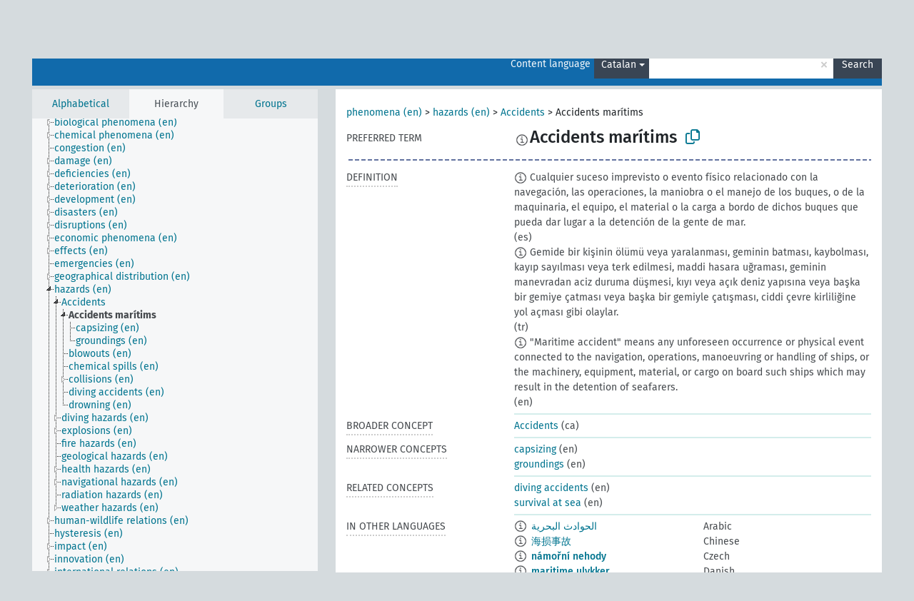

--- FILE ---
content_type: text/html; charset=UTF-8
request_url: https://agrovoc.fao.org/browse/agrovoc/en/page/c_8e9b8959?clang=ca
body_size: 10718
content:
<!DOCTYPE html>
<html dir="ltr" lang="en" prefix="og: https://ogp.me/ns#">
<head>
<base href="https://agrovoc.fao.org/browse/">
<link rel="shortcut icon" href="favicon.ico">
<meta http-equiv="X-UA-Compatible" content="IE=Edge">
<meta http-equiv="Content-Type" content="text/html; charset=UTF-8">
<meta name="viewport" content="width=device-width, initial-scale=1.0">
<meta name="format-detection" content="telephone=no">
<meta name="generator" content="Skosmos 2.18">
<meta name="title" content="Accidents marítims - Agrovoc - AGROVOC">
<meta property="og:title" content="Accidents marítims - Agrovoc - AGROVOC">
<meta name="description" content="Concept Accidents marítims in vocabulary ">
<meta property="og:description" content="Concept Accidents marítims in vocabulary ">
<link rel="canonical" href="https://agrovoc.fao.org/browse/agrovoc/en/page/c_8e9b8959?clang=ca">
<meta property="og:url" content="https://agrovoc.fao.org/browse/agrovoc/en/page/c_8e9b8959?clang=ca">
<meta property="og:type" content="website">
<meta property="og:site_name" content="AGROVOC">
<link href="vendor/twbs/bootstrap/dist/css/bootstrap.min.css" media="screen, print" rel="stylesheet" type="text/css">
<link href="vendor/vakata/jstree/dist/themes/default/style.min.css" media="screen, print" rel="stylesheet" type="text/css">
<link href="vendor/davidstutz/bootstrap-multiselect/dist/css/bootstrap-multiselect.min.css" media="screen, print" rel="stylesheet" type="text/css">
<link href="resource/css/fira.css" media="screen, print" rel="stylesheet" type="text/css">
<link href="resource/fontawesome/css/fontawesome.css" media="screen, print" rel="stylesheet" type="text/css">
<link href="resource/fontawesome/css/regular.css" media="screen, print" rel="stylesheet" type="text/css">
<link href="resource/fontawesome/css/solid.css" media="screen, print" rel="stylesheet" type="text/css">
<link href="resource/css/styles.css" media="screen, print" rel="stylesheet" type="text/css">
<link href="resource/css/fao.css" media="screen, print" rel="stylesheet" type="text/css">

<title>Accidents marítims - Agrovoc - AGROVOC</title>
</head>
<body class="vocab-agrovoc">
  <noscript>
    <strong>We're sorry but Skosmos doesn't work properly without JavaScript enabled. Please enable it to continue.</strong>
  </noscript>
  <a id="skiptocontent" href="agrovoc/en/page/c_8e9b8959?clang=ca#maincontent">Skip to main content</a>
  <div class="topbar-container topbar-white">
    <div class="topbar topbar-white">
      <div id="topbar-service-helper">
<a  class="service-en" href="en/?clang=ca"><h1 id="service-name">Skosmos</h1></a>
</div>
<div id="topbar-language-navigation">
<div id="language" class="dropdown"><span class="navigation-font">|</span>
  <span class="navigation-font">Interface language:</span>
  <button type="button" class="btn btn-default dropdown-toggle navigation-font" data-bs-toggle="dropdown">English<span class="caret"></span></button>
  <ul class="dropdown-menu dropdown-menu-end">
      <li><a class="dropdown-item" id="language-ar" class="versal" href="agrovoc/ar/page/c_8e9b8959?clang=ca"> العربية</a></li>
            <li><a class="dropdown-item" id="language-es" class="versal" href="agrovoc/es/page/c_8e9b8959?clang=ca"> español</a></li>
        <li><a class="dropdown-item" id="language-fr" class="versal" href="agrovoc/fr/page/c_8e9b8959?clang=ca"> français</a></li>
        <li><a class="dropdown-item" id="language-ru" class="versal" href="agrovoc/ru/page/c_8e9b8959?clang=ca"> русский</a></li>
        <li><a class="dropdown-item" id="language-zh" class="versal" href="agrovoc/zh/page/c_8e9b8959?clang=ca"> 中文</a></li>
      </ul>
</div>
<div id="navigation">
         <a href="http://www.fao.org/agrovoc/" class="navigation-font"> AGROVOC </a>
     <a href="en/about?clang=ca" id="navi2" class="navigation-font">
  About  </a>
  <a href="agrovoc/en/feedback?clang=ca" id="navi3" class="navigation-font">
  Feedback  </a>
  <span class="skosmos-tooltip-wrapper skosmos-tooltip t-bottom" id="navi4" tabindex="0" data-title="Hover your cursor over the text with a dotted underline to see instructions about the property. &#xa; &#xa; For truncation search, please use the symbol * as in *animal or *patent*. For ends of search words, the search will be truncated automatically, even if the truncation symbol is not entered manually: thus, cat will yield the same results as cat*.">
    <span class="navigation-font">Help</span>
  </span>
</div>
</div>

<!-- top-bar ENDS HERE -->

    </div>
  </div>
    <div class="headerbar">
    <div class="header-row"><div class="headerbar-coloured"></div><div class="header-left">
  <h1><a href="agrovoc/en/?clang=ca"></a></h1>
</div>
<div class="header-float">
      <h2 class="sr-only">Search from vocabulary</h2>
    <div class="search-vocab-text"><p>Content language</p></div>
    <form class="navbar-form" role="search" name="text-search" action="agrovoc/en/search">
    <input style="display: none" name="clang" value="ca" id="lang-input">
    <div class="input-group">
      <div class="input-group-btn">
        <label class="sr-only" for="lang-dropdown-toggle">Content and search language</label>
        <button type="button" class="btn btn-default dropdown-toggle" data-bs-toggle="dropdown" aria-expanded="false" id="lang-dropdown-toggle">Catalan<span class="caret"></span></button>
        <ul class="dropdown-menu" aria-labelledby="lang-dropdown-toggle">
                            <li><a class="dropdown-item" href="agrovoc/en/page/c_8e9b8959?clang=ar" class="lang-button" hreflang="ar">Arabic</a></li>
                    <li><a class="dropdown-item" href="agrovoc/en/page/c_8e9b8959?clang=be" class="lang-button" hreflang="be">Belarusian</a></li>
                    <li><a class="dropdown-item" href="agrovoc/en/page/c_8e9b8959?clang=my" class="lang-button" hreflang="my">Burmese</a></li>
                    <li><a class="dropdown-item" href="agrovoc/en/page/c_8e9b8959?clang=ca" class="lang-button" hreflang="ca">Catalan</a></li>
                    <li><a class="dropdown-item" href="agrovoc/en/page/c_8e9b8959?clang=zh" class="lang-button" hreflang="zh">Chinese</a></li>
                    <li><a class="dropdown-item" href="agrovoc/en/page/c_8e9b8959?clang=cs" class="lang-button" hreflang="cs">Czech</a></li>
                    <li><a class="dropdown-item" href="agrovoc/en/page/c_8e9b8959?clang=da" class="lang-button" hreflang="da">Danish</a></li>
                    <li><a class="dropdown-item" href="agrovoc/en/page/c_8e9b8959?clang=nl" class="lang-button" hreflang="nl">Dutch</a></li>
                    <li><a class="dropdown-item" href="agrovoc/en/page/c_8e9b8959" class="lang-button" hreflang="en">English</a></li>
                    <li><a class="dropdown-item" href="agrovoc/en/page/c_8e9b8959?clang=et" class="lang-button" hreflang="et">Estonian</a></li>
                    <li><a class="dropdown-item" href="agrovoc/en/page/c_8e9b8959?clang=fi" class="lang-button" hreflang="fi">Finnish</a></li>
                    <li><a class="dropdown-item" href="agrovoc/en/page/c_8e9b8959?clang=fr" class="lang-button" hreflang="fr">French</a></li>
                    <li><a class="dropdown-item" href="agrovoc/en/page/c_8e9b8959?clang=ka" class="lang-button" hreflang="ka">Georgian</a></li>
                    <li><a class="dropdown-item" href="agrovoc/en/page/c_8e9b8959?clang=de" class="lang-button" hreflang="de">German</a></li>
                    <li><a class="dropdown-item" href="agrovoc/en/page/c_8e9b8959?clang=el" class="lang-button" hreflang="el">Greek</a></li>
                    <li><a class="dropdown-item" href="agrovoc/en/page/c_8e9b8959?clang=hi" class="lang-button" hreflang="hi">Hindi</a></li>
                    <li><a class="dropdown-item" href="agrovoc/en/page/c_8e9b8959?clang=hu" class="lang-button" hreflang="hu">Hungarian</a></li>
                    <li><a class="dropdown-item" href="agrovoc/en/page/c_8e9b8959?clang=it" class="lang-button" hreflang="it">Italian</a></li>
                    <li><a class="dropdown-item" href="agrovoc/en/page/c_8e9b8959?clang=ja" class="lang-button" hreflang="ja">Japanese</a></li>
                    <li><a class="dropdown-item" href="agrovoc/en/page/c_8e9b8959?clang=km" class="lang-button" hreflang="km">Khmer</a></li>
                    <li><a class="dropdown-item" href="agrovoc/en/page/c_8e9b8959?clang=ko" class="lang-button" hreflang="ko">Korean</a></li>
                    <li><a class="dropdown-item" href="agrovoc/en/page/c_8e9b8959?clang=lo" class="lang-button" hreflang="lo">Lao</a></li>
                    <li><a class="dropdown-item" href="agrovoc/en/page/c_8e9b8959?clang=la" class="lang-button" hreflang="la">Latin</a></li>
                    <li><a class="dropdown-item" href="agrovoc/en/page/c_8e9b8959?clang=ms" class="lang-button" hreflang="ms">Malay</a></li>
                    <li><a class="dropdown-item" href="agrovoc/en/page/c_8e9b8959?clang=nb" class="lang-button" hreflang="nb">Norwegian Bokmål</a></li>
                    <li><a class="dropdown-item" href="agrovoc/en/page/c_8e9b8959?clang=nn" class="lang-button" hreflang="nn">Norwegian Nynorsk</a></li>
                    <li><a class="dropdown-item" href="agrovoc/en/page/c_8e9b8959?clang=fa" class="lang-button" hreflang="fa">Persian</a></li>
                    <li><a class="dropdown-item" href="agrovoc/en/page/c_8e9b8959?clang=pl" class="lang-button" hreflang="pl">Polish</a></li>
                    <li><a class="dropdown-item" href="agrovoc/en/page/c_8e9b8959?clang=pt" class="lang-button" hreflang="pt">Portuguese</a></li>
                    <li><a class="dropdown-item" href="agrovoc/en/page/c_8e9b8959?clang=pt-BR" class="lang-button" hreflang="pt-BR">Portuguese (Brazil)</a></li>
                    <li><a class="dropdown-item" href="agrovoc/en/page/c_8e9b8959?clang=ro" class="lang-button" hreflang="ro">Romanian</a></li>
                    <li><a class="dropdown-item" href="agrovoc/en/page/c_8e9b8959?clang=ru" class="lang-button" hreflang="ru">Russian</a></li>
                    <li><a class="dropdown-item" href="agrovoc/en/page/c_8e9b8959?clang=sr" class="lang-button" hreflang="sr">Serbian</a></li>
                    <li><a class="dropdown-item" href="agrovoc/en/page/c_8e9b8959?clang=sk" class="lang-button" hreflang="sk">Slovak</a></li>
                    <li><a class="dropdown-item" href="agrovoc/en/page/c_8e9b8959?clang=es" class="lang-button" hreflang="es">Spanish</a></li>
                    <li><a class="dropdown-item" href="agrovoc/en/page/c_8e9b8959?clang=sw" class="lang-button" hreflang="sw">Swahili</a></li>
                    <li><a class="dropdown-item" href="agrovoc/en/page/c_8e9b8959?clang=sv" class="lang-button" hreflang="sv">Swedish</a></li>
                    <li><a class="dropdown-item" href="agrovoc/en/page/c_8e9b8959?clang=te" class="lang-button" hreflang="te">Telugu</a></li>
                    <li><a class="dropdown-item" href="agrovoc/en/page/c_8e9b8959?clang=th" class="lang-button" hreflang="th">Thai</a></li>
                    <li><a class="dropdown-item" href="agrovoc/en/page/c_8e9b8959?clang=tr" class="lang-button" hreflang="tr">Turkish</a></li>
                    <li><a class="dropdown-item" href="agrovoc/en/page/c_8e9b8959?clang=uk" class="lang-button" hreflang="uk">Ukrainian</a></li>
                    <li><a class="dropdown-item" href="agrovoc/en/page/c_8e9b8959?clang=vi" class="lang-button" hreflang="vi">Vietnamese</a></li>
                            <li>
            <a class="dropdown-item" href="agrovoc/en/page/c_8e9b8959?clang=ca&amp;anylang=on"
              class="lang-button" id="lang-button-all">Any language</a>
            <input name="anylang" type="checkbox">
          </li>
        </ul>
      </div><!-- /btn-group -->
      <label class="sr-only" for="search-field">Enter search term</label>
      <input id="search-field" type="text" class="form-control" name="q" value="">
      <div class="input-group-btn">
        <label class="sr-only" for="search-all-button">Submit search</label>
        <button id="search-all-button" type="submit" class="btn btn-primary">Search</button>
      </div>
    </div>
      </form>
</div>
</div>  </div>
    <div class="main-container">
        <div id="sidebar">
          <div class="sidebar-buttons">
                <h2 class="sr-only">Sidebar listing: list and traverse vocabulary contents by a criterion</h2>
        <ul class="nav nav-tabs">
                                      <h3 class="sr-only">List vocabulary concepts alphabetically</h3>
                    <li id="alpha" class="nav-item"><a class="nav-link" href="agrovoc/en/index?clang=ca">Alphabetical</a></li>
                                                  <h3 class="sr-only">List vocabulary concepts hierarchically</h3>
                    <li id="hierarchy" class="nav-item">
            <a class="nav-link active" href="#" id="hier-trigger"
                        >Hierarchy            </a>
          </li>
                              <h3 class="sr-only">List vocabulary concepts and groupings hierarchically</h3>
          <li id="groups" class="nav-item"><a class="nav-link" href="agrovoc/en/groups?clang=ca">Groups</a></li>
                                      </ul>
      </div>
      
            <h4 class="sr-only">Listing vocabulary concepts alphabetically</h4>
            <div class="sidebar-grey  concept-hierarchy">
        <div id="alphabetical-menu">
                  </div>
              </div>
        </div>
    
            <main id="maincontent" tabindex="-1">
            <div class="content">
        <div id="content-top"></div>
                     <h2 class="sr-only">Concept information</h2>
            <div class="concept-info">
      <div class="concept-main">
              <div class="row">
                                      <div class="crumb-path">
                        <a class="propertyvalue bread-crumb" href="agrovoc/en/page/c_330704?clang=ca">phenomena (en)</a><span class="bread-crumb"> > </span>
                                                <a class="propertyvalue bread-crumb" href="agrovoc/en/page/c_330736?clang=ca">hazards (en)</a><span class="bread-crumb"> > </span>
                                                <a class="propertyvalue bread-crumb" href="agrovoc/en/page/c_4121d8d0?clang=ca">Accidents</a><span class="bread-crumb"> > </span>
                                                <span class="bread-crumb propertylabel-pink">Accidents marítims</span>
                                                </div>
                          </div>
            <div class="row property prop-preflabel"><div class="property-label property-label-pref"><h3 class="versal">
                                      Preferred term
                      </h3></div><div class="property-value-column"><span class="reified-property-value xl-pref-label tooltip-html"><img src="resource/pics/about.png"><div class="reified-tooltip tooltip-html-content"><p><span class="tooltip-prop">void:inDataset</span>:
                <span class="versal">http://aims.fao.org/aos/agrovoc/void.ttl#Agrovoc</span></p><p><span class="tooltip-prop">Created</span>:
                <span class="versal">2020-08-03T17:28:34.069+02:00</span></p><p><span class="tooltip-prop">Notation</span>:
                <span class="versal">8e9b8959</span></p></div></span><span class="prefLabel" id="pref-label">Accidents marítims</span>
                &nbsp;
        <button type="button" data-bs-toggle="tooltip" data-bs-placement="button" title="Copy to clipboard" class="btn btn-default btn-xs copy-clipboard" for="#pref-label"><span class="fa-regular fa-copy"></span></button></div><div class="col-md-12"><div class="preflabel-spacer"></div></div></div>
                       <div class="row property prop-skos_definition">
          <div class="property-label">
            <h3 class="versal               property-click skosmos-tooltip-wrapper skosmos-tooltip t-top" data-title="A complete explanation of the intended meaning of a concept
              ">
                              Definition
                          </h3>
          </div>
          <div class="property-value-column"><div class="property-value-wrapper">
                <ul>
                     <li>
                                                                            <span class="versal reified-property-value tooltip-html">
                  <img alt="Information" src="resource/pics/about.png"> Cualquier suceso imprevisto o evento físico relacionado con la navegación, las operaciones, la maniobra o el manejo de los buques, o de la maquinaria, el equipo, el material o la carga a bordo de dichos buques que pueda dar lugar a la detención de la gente de mar.
                  <div class="reified-tooltip tooltip-html-content"><p><span class="tooltip-prop">Created</span>: <a href="">6/27/23</a></p><p><span class="tooltip-prop">Last modified</span>: <a href="">6/27/23</a></p></div>
                </span>
                                                <span class="versal"> (es)</span>                                                      </li>
                     <li>
                                                                            <span class="versal reified-property-value tooltip-html">
                  <img alt="Information" src="resource/pics/about.png"> Gemide bir kişinin ölümü veya yaralanması, geminin batması, kaybolması, kayıp sayılması veya terk edilmesi, maddi hasara uğraması, geminin manevradan aciz duruma düşmesi, kıyı veya açık deniz yapısına veya başka bir gemiye çatması veya başka bir gemiyle çatışması, ciddi çevre kirliliğine yol açması gibi olaylar.
                  <div class="reified-tooltip tooltip-html-content"><p><span class="tooltip-prop">Source</span>: <a href="http://www.tubaterim.gov.tr/">http://www.tubaterim.gov.tr/</a></p><p><span class="tooltip-prop">Created</span>: <a href="">2/7/20</a></p></div>
                </span>
                                                <span class="versal"> (tr)</span>                                                      </li>
                     <li>
                                                                            <span class="versal reified-property-value tooltip-html">
                  <img alt="Information" src="resource/pics/about.png"> &quot;Maritime accident&quot; means any unforeseen occurrence or physical event connected to the navigation, operations, manoeuvring or handling of ships, or the machinery, equipment, material, or cargo on board such ships which may result in the detention of seafarers.
                  <div class="reified-tooltip tooltip-html-content"><p><span class="tooltip-prop">Created</span>: <a href="">6/27/23</a></p><p><span class="tooltip-prop">Last modified</span>: <a href="">6/27/23</a></p></div>
                </span>
                                                <span class="versal"> (en)</span>                                                      </li>
                </ul>
                </div></div></div>
                               <div class="row property prop-skos_broader">
          <div class="property-label">
            <h3 class="versal               property-click skosmos-tooltip-wrapper skosmos-tooltip t-top" data-title="Broader concept
              ">
                              Broader concept
                          </h3>
          </div>
          <div class="property-value-column"><div class="property-value-wrapper">
                <ul>
                     <li>
                                                                               <a href="agrovoc/en/page/c_4121d8d0?clang=ca"> Accidents</a>
                                                <span class="versal"> (ca)</span>                                                      </li>
                </ul>
                </div></div></div>
                               <div class="row property prop-skos_narrower">
          <div class="property-label">
            <h3 class="versal               property-click skosmos-tooltip-wrapper skosmos-tooltip t-top" data-title="Narrower concepts.
              ">
                              Narrower concepts
                          </h3>
          </div>
          <div class="property-value-column"><div class="property-value-wrapper">
                <ul>
                     <li>
                                                                               <a href="agrovoc/en/page/c_a703a621?clang=ca"> capsizing</a>
                                                <span class="versal"> (en)</span>                                                      </li>
                     <li>
                                                                               <a href="agrovoc/en/page/c_084edeb6?clang=ca"> groundings</a>
                                                <span class="versal"> (en)</span>                                                      </li>
                </ul>
                </div></div></div>
                               <div class="row property prop-skos_related">
          <div class="property-label">
            <h3 class="versal               property-click skosmos-tooltip-wrapper skosmos-tooltip t-top" data-title="Concepts related to this concept.
              ">
                              Related concepts
                          </h3>
          </div>
          <div class="property-value-column"><div class="property-value-wrapper">
                <ul>
                     <li>
                                                                               <a href="agrovoc/en/page/c_64adad0f?clang=ca"> diving accidents</a>
                                                <span class="versal"> (en)</span>                                                      </li>
                     <li>
                                                                               <a href="agrovoc/en/page/c_e3af662a?clang=ca"> survival at sea</a>
                                                <span class="versal"> (en)</span>                                                      </li>
                </ul>
                </div></div></div>
                                <div class="row property prop-other-languages">
        <div class="property-label"><h3 class="versal property-click skosmos-tooltip-wrapper skosmos-tooltip t-top" data-title="Terms for the concept in other languages." >In other languages</h3></div>
        <div class="property-value-column">
          <div class="property-value-wrapper">
            <ul>
                                          <li class="row other-languages first-of-language">
                <div class="col-6 versal versal-pref">
                                    <span class="reified-property-value xl-label tooltip-html">
                    <img alt="Information" src="resource/pics/about.png">
                    <div class="reified-tooltip tooltip-html-content">
                                                              <p><span class="tooltip-prop">void:inDataset</span>:
                        <span class="versal">http://aims.fao.org/aos/agrovoc/void.ttl#Agrovoc</span>
                      </p>
                                                                                  <p><span class="tooltip-prop">Created</span>:
                        <span class="versal">2020-08-03T17:27:28.149+02:00</span>
                      </p>
                                                                                  <p><span class="tooltip-prop">Notation</span>:
                        <span class="versal">8e9b8959</span>
                      </p>
                                                            </div>
                  </span>
                                                      <a href='agrovoc/en/page/c_8e9b8959?clang=ar' hreflang='ar'>الحوادث البحرية</a>
                                  </div>
                <div class="col-6 versal"><p>Arabic</p></div>
              </li>
                                                        <li class="row other-languages first-of-language">
                <div class="col-6 versal versal-pref">
                                    <span class="reified-property-value xl-label tooltip-html">
                    <img alt="Information" src="resource/pics/about.png">
                    <div class="reified-tooltip tooltip-html-content">
                                                              <p><span class="tooltip-prop">void:inDataset</span>:
                        <span class="versal">http://aims.fao.org/aos/agrovoc/void.ttl#Agrovoc</span>
                      </p>
                                                                                  <p><span class="tooltip-prop">Created</span>:
                        <span class="versal">2020-08-03T17:27:27.716+02:00</span>
                      </p>
                                                                                  <p><span class="tooltip-prop">Notation</span>:
                        <span class="versal">8e9b8959</span>
                      </p>
                                                            </div>
                  </span>
                                                      <a href='agrovoc/en/page/c_8e9b8959?clang=zh' hreflang='zh'>海损事故</a>
                                  </div>
                <div class="col-6 versal"><p>Chinese</p></div>
              </li>
                                                        <li class="row other-languages first-of-language">
                <div class="col-6 versal versal-pref">
                                    <span class="reified-property-value xl-label tooltip-html">
                    <img alt="Information" src="resource/pics/about.png">
                    <div class="reified-tooltip tooltip-html-content">
                                                              <p><span class="tooltip-prop">void:inDataset</span>:
                        <span class="versal">http://aims.fao.org/aos/agrovoc/void.ttl#Agrovoc</span>
                      </p>
                                                                                  <p><span class="tooltip-prop">Created</span>:
                        <span class="versal">2025-06-23T09:45:20</span>
                      </p>
                                                                                  <p><span class="tooltip-prop">Last modified</span>:
                        <span class="versal">2025-06-24T07:21:40</span>
                      </p>
                                                                                  <p><span class="tooltip-prop">Notation</span>:
                        <span class="versal">8e9b8959</span>
                      </p>
                                                            </div>
                  </span>
                                                      <a href='agrovoc/en/page/c_8e9b8959?clang=cs' hreflang='cs'>námořní nehody</a>
                                  </div>
                <div class="col-6 versal"><p>Czech</p></div>
              </li>
                                                        <li class="row other-languages first-of-language">
                <div class="col-6 versal versal-pref">
                                    <span class="reified-property-value xl-label tooltip-html">
                    <img alt="Information" src="resource/pics/about.png">
                    <div class="reified-tooltip tooltip-html-content">
                                                              <p><span class="tooltip-prop">void:inDataset</span>:
                        <span class="versal">http://aims.fao.org/aos/agrovoc/void.ttl#Agrovoc</span>
                      </p>
                                                                                  <p><span class="tooltip-prop">Created</span>:
                        <span class="versal">2025-06-24T07:22:24</span>
                      </p>
                                                                                  <p><span class="tooltip-prop">Notation</span>:
                        <span class="versal">8e9b8959</span>
                      </p>
                                                            </div>
                  </span>
                                                      <a href='agrovoc/en/page/c_8e9b8959?clang=da' hreflang='da'>maritime ulykker</a>
                                  </div>
                <div class="col-6 versal"><p>Danish</p></div>
              </li>
                                                        <li class="row other-languages first-of-language">
                <div class="col-6 versal versal-pref">
                                    <span class="reified-property-value xl-label tooltip-html">
                    <img alt="Information" src="resource/pics/about.png">
                    <div class="reified-tooltip tooltip-html-content">
                                                              <p><span class="tooltip-prop">void:inDataset</span>:
                        <span class="versal">http://aims.fao.org/aos/agrovoc/void.ttl#Agrovoc</span>
                      </p>
                                                                                  <p><span class="tooltip-prop">Created</span>:
                        <span class="versal">2023-06-27T16:42:27</span>
                      </p>
                                                                                  <p><span class="tooltip-prop">Notation</span>:
                        <span class="versal">8e9b8959</span>
                      </p>
                                                            </div>
                  </span>
                                                      <a href='agrovoc/en/page/c_8e9b8959' hreflang='en'>maritime accidents</a>
                                  </div>
                <div class="col-6 versal"><p>English</p></div>
              </li>
                            <li class="row other-languages">
                <div class="col-6 versal replaced">
                                    <span class="reified-property-value xl-label tooltip-html">
                    <img alt="Information" src="resource/pics/about.png">
                    <div class="reified-tooltip tooltip-html-content">
                                                              <p><span class="tooltip-prop">void:inDataset</span>:
                        <span class="versal">http://aims.fao.org/aos/agrovoc/void.ttl#Agrovoc</span>
                      </p>
                                                                                  <p><span class="tooltip-prop">Created</span>:
                        <span class="versal">2023-06-27T16:42:37</span>
                      </p>
                                                                                  <p><span class="tooltip-prop">Notation</span>:
                        <span class="versal">338103a1</span>
                      </p>
                                                            </div>
                  </span>
                                    marine accidents
                                  </div>
                <div class="col-6 versal"></div>
              </li>
                                                        <li class="row other-languages first-of-language">
                <div class="col-6 versal versal-pref">
                                    <span class="reified-property-value xl-label tooltip-html">
                    <img alt="Information" src="resource/pics/about.png">
                    <div class="reified-tooltip tooltip-html-content">
                                                              <p><span class="tooltip-prop">void:inDataset</span>:
                        <span class="versal">http://aims.fao.org/aos/agrovoc/void.ttl#Agrovoc</span>
                      </p>
                                                                                  <p><span class="tooltip-prop">Created</span>:
                        <span class="versal">2020-08-03T17:28:01.001+02:00</span>
                      </p>
                                                                                  <p><span class="tooltip-prop">Notation</span>:
                        <span class="versal">8e9b8959</span>
                      </p>
                                                            </div>
                  </span>
                                                      <a href='agrovoc/en/page/c_8e9b8959?clang=fr' hreflang='fr'>accident maritime</a>
                                  </div>
                <div class="col-6 versal"><p>French</p></div>
              </li>
                                                        <li class="row other-languages first-of-language">
                <div class="col-6 versal versal-pref">
                                    <span class="reified-property-value xl-label tooltip-html">
                    <img alt="Information" src="resource/pics/about.png">
                    <div class="reified-tooltip tooltip-html-content">
                                                              <p><span class="tooltip-prop">void:inDataset</span>:
                        <span class="versal">http://aims.fao.org/aos/agrovoc/void.ttl#Agrovoc</span>
                      </p>
                                                                                  <p><span class="tooltip-prop">Created</span>:
                        <span class="versal">2020-03-26T15:24:24.389+01:00</span>
                      </p>
                                                                                  <p><span class="tooltip-prop">Notation</span>:
                        <span class="versal">8e9b8959</span>
                      </p>
                                                            </div>
                  </span>
                                                      <a href='agrovoc/en/page/c_8e9b8959?clang=de' hreflang='de'>Schiffsunfall</a>
                                  </div>
                <div class="col-6 versal"><p>German</p></div>
              </li>
                            <li class="row other-languages">
                <div class="col-6 versal replaced">
                                    <span class="reified-property-value xl-label tooltip-html">
                    <img alt="Information" src="resource/pics/about.png">
                    <div class="reified-tooltip tooltip-html-content">
                                                              <p><span class="tooltip-prop">void:inDataset</span>:
                        <span class="versal">http://aims.fao.org/aos/agrovoc/void.ttl#Agrovoc</span>
                      </p>
                                                                                  <p><span class="tooltip-prop">Created</span>:
                        <span class="versal">2020-03-26T15:24:37.146+01:00</span>
                      </p>
                                                                                  <p><span class="tooltip-prop">Notation</span>:
                        <span class="versal">6e96476e</span>
                      </p>
                                                            </div>
                  </span>
                                    Seeunfall
                                  </div>
                <div class="col-6 versal"></div>
              </li>
                                                        <li class="row other-languages first-of-language">
                <div class="col-6 versal versal-pref">
                                    <span class="reified-property-value xl-label tooltip-html">
                    <img alt="Information" src="resource/pics/about.png">
                    <div class="reified-tooltip tooltip-html-content">
                                                              <p><span class="tooltip-prop">void:inDataset</span>:
                        <span class="versal">http://aims.fao.org/aos/agrovoc/void.ttl#Agrovoc</span>
                      </p>
                                                                                  <p><span class="tooltip-prop">Created</span>:
                        <span class="versal">2020-12-04T11:26:42Z</span>
                      </p>
                                                                                  <p><span class="tooltip-prop">Notation</span>:
                        <span class="versal">8e9b8959</span>
                      </p>
                                                            </div>
                  </span>
                                                      <a href='agrovoc/en/page/c_8e9b8959?clang=it' hreflang='it'>Incidenti in mare</a>
                                  </div>
                <div class="col-6 versal"><p>Italian</p></div>
              </li>
                                                        <li class="row other-languages first-of-language">
                <div class="col-6 versal versal-pref">
                                    <span class="reified-property-value xl-label tooltip-html">
                    <img alt="Information" src="resource/pics/about.png">
                    <div class="reified-tooltip tooltip-html-content">
                                                              <p><span class="tooltip-prop">void:inDataset</span>:
                        <span class="versal">http://aims.fao.org/aos/agrovoc/void.ttl#Agrovoc</span>
                      </p>
                                                                                  <p><span class="tooltip-prop">Created</span>:
                        <span class="versal">2025-06-24T07:22:37</span>
                      </p>
                                                                                  <p><span class="tooltip-prop">Notation</span>:
                        <span class="versal">8e9b8959</span>
                      </p>
                                                            </div>
                  </span>
                                                      <a href='agrovoc/en/page/c_8e9b8959?clang=nb' hreflang='nb'>maritime ulykker</a>
                                  </div>
                <div class="col-6 versal"><p>Norwegian Bokmål</p></div>
              </li>
                            <li class="row other-languages">
                <div class="col-6 versal replaced">
                                    <span class="reified-property-value xl-label tooltip-html">
                    <img alt="Information" src="resource/pics/about.png">
                    <div class="reified-tooltip tooltip-html-content">
                                                              <p><span class="tooltip-prop">void:inDataset</span>:
                        <span class="versal">http://aims.fao.org/aos/agrovoc/void.ttl#Agrovoc</span>
                      </p>
                                                                                  <p><span class="tooltip-prop">Created</span>:
                        <span class="versal">2020-08-03T17:40:34.488+02:00</span>
                      </p>
                                                                                  <p><span class="tooltip-prop">Notation</span>:
                        <span class="versal">f41fd99b</span>
                      </p>
                                                            </div>
                  </span>
                                    sjøulykker
                                  </div>
                <div class="col-6 versal"></div>
              </li>
                                                        <li class="row other-languages first-of-language">
                <div class="col-6 versal versal-pref">
                                    <span class="reified-property-value xl-label tooltip-html">
                    <img alt="Information" src="resource/pics/about.png">
                    <div class="reified-tooltip tooltip-html-content">
                                                              <p><span class="tooltip-prop">void:inDataset</span>:
                        <span class="versal">http://aims.fao.org/aos/agrovoc/void.ttl#Agrovoc</span>
                      </p>
                                                                                  <p><span class="tooltip-prop">Created</span>:
                        <span class="versal">2025-05-27T14:58:42Z</span>
                      </p>
                                                                                  <p><span class="tooltip-prop">Notation</span>:
                        <span class="versal">8e9b8959</span>
                      </p>
                                                            </div>
                  </span>
                                                      <a href='agrovoc/en/page/c_8e9b8959?clang=pt-BR' hreflang='pt-BR'>acidente marítmo</a>
                                  </div>
                <div class="col-6 versal"><p>Portuguese (Brazil)</p></div>
              </li>
                                                        <li class="row other-languages first-of-language">
                <div class="col-6 versal versal-pref">
                                    <span class="reified-property-value xl-label tooltip-html">
                    <img alt="Information" src="resource/pics/about.png">
                    <div class="reified-tooltip tooltip-html-content">
                                                              <p><span class="tooltip-prop">void:inDataset</span>:
                        <span class="versal">http://aims.fao.org/aos/agrovoc/void.ttl#Agrovoc</span>
                      </p>
                                                                                  <p><span class="tooltip-prop">Created</span>:
                        <span class="versal">2023-01-19T09:59:55</span>
                      </p>
                                                                                  <p><span class="tooltip-prop">Notation</span>:
                        <span class="versal">8e9b8959</span>
                      </p>
                                                            </div>
                  </span>
                                                      <a href='agrovoc/en/page/c_8e9b8959?clang=ro' hreflang='ro'>accidente maritime</a>
                                  </div>
                <div class="col-6 versal"><p>Romanian</p></div>
              </li>
                                                        <li class="row other-languages first-of-language">
                <div class="col-6 versal versal-pref">
                                    <span class="reified-property-value xl-label tooltip-html">
                    <img alt="Information" src="resource/pics/about.png">
                    <div class="reified-tooltip tooltip-html-content">
                                                              <p><span class="tooltip-prop">void:inDataset</span>:
                        <span class="versal">http://aims.fao.org/aos/agrovoc/void.ttl#Agrovoc</span>
                      </p>
                                                                                  <p><span class="tooltip-prop">Created</span>:
                        <span class="versal">2020-08-03T17:32:39.853+02:00</span>
                      </p>
                                                                                  <p><span class="tooltip-prop">Notation</span>:
                        <span class="versal">8e9b8959</span>
                      </p>
                                                            </div>
                  </span>
                                                      <a href='agrovoc/en/page/c_8e9b8959?clang=ru' hreflang='ru'>морские происшествия</a>
                                  </div>
                <div class="col-6 versal"><p>Russian</p></div>
              </li>
                                                        <li class="row other-languages first-of-language">
                <div class="col-6 versal versal-pref">
                                    <span class="reified-property-value xl-label tooltip-html">
                    <img alt="Information" src="resource/pics/about.png">
                    <div class="reified-tooltip tooltip-html-content">
                                                              <p><span class="tooltip-prop">void:inDataset</span>:
                        <span class="versal">http://aims.fao.org/aos/agrovoc/void.ttl#Agrovoc</span>
                      </p>
                                                                                  <p><span class="tooltip-prop">Created</span>:
                        <span class="versal">2025-01-22T08:40:32</span>
                      </p>
                                                                                  <p><span class="tooltip-prop">Notation</span>:
                        <span class="versal">8e9b8959</span>
                      </p>
                                                            </div>
                  </span>
                                                      <a href='agrovoc/en/page/c_8e9b8959?clang=sr' hreflang='sr'>поморске незгоде</a>
                                  </div>
                <div class="col-6 versal"><p>Serbian</p></div>
              </li>
                                                        <li class="row other-languages first-of-language">
                <div class="col-6 versal versal-pref">
                                    <span class="reified-property-value xl-label tooltip-html">
                    <img alt="Information" src="resource/pics/about.png">
                    <div class="reified-tooltip tooltip-html-content">
                                                              <p><span class="tooltip-prop">void:inDataset</span>:
                        <span class="versal">http://aims.fao.org/aos/agrovoc/void.ttl#Agrovoc</span>
                      </p>
                                                                                  <p><span class="tooltip-prop">Created</span>:
                        <span class="versal">2024-07-03T16:11:42Z</span>
                      </p>
                                                                                  <p><span class="tooltip-prop">Notation</span>:
                        <span class="versal">8e9b8959</span>
                      </p>
                                                            </div>
                  </span>
                                                      <a href='agrovoc/en/page/c_8e9b8959?clang=es' hreflang='es'>Accidente marítimo</a>
                                  </div>
                <div class="col-6 versal"><p>Spanish</p></div>
              </li>
                            <li class="row other-languages">
                <div class="col-6 versal replaced">
                                    <span class="reified-property-value xl-label tooltip-html">
                    <img alt="Information" src="resource/pics/about.png">
                    <div class="reified-tooltip tooltip-html-content">
                                                              <p><span class="tooltip-prop">void:inDataset</span>:
                        <span class="versal">http://aims.fao.org/aos/agrovoc/void.ttl#Agrovoc</span>
                      </p>
                                                                                  <p><span class="tooltip-prop">Created</span>:
                        <span class="versal">2023-06-27T15:58:24</span>
                      </p>
                                                                                  <p><span class="tooltip-prop">Notation</span>:
                        <span class="versal">dbc80f2e</span>
                      </p>
                                                            </div>
                  </span>
                                    Accidentes marinos
                                  </div>
                <div class="col-6 versal"></div>
              </li>
                                                        <li class="row other-languages first-of-language">
                <div class="col-6 versal versal-pref">
                                    <span class="reified-property-value xl-label tooltip-html">
                    <img alt="Information" src="resource/pics/about.png">
                    <div class="reified-tooltip tooltip-html-content">
                                                              <p><span class="tooltip-prop">void:inDataset</span>:
                        <span class="versal">http://aims.fao.org/aos/agrovoc/void.ttl#Agrovoc</span>
                      </p>
                                                                                  <p><span class="tooltip-prop">Created</span>:
                        <span class="versal">2024-05-10T14:28:36</span>
                      </p>
                                                                                  <p><span class="tooltip-prop">Notation</span>:
                        <span class="versal">8e9b8959</span>
                      </p>
                                                            </div>
                  </span>
                                                      <a href='agrovoc/en/page/c_8e9b8959?clang=sw' hreflang='sw'>ajali za baharini</a>
                                  </div>
                <div class="col-6 versal"><p>Swahili</p></div>
              </li>
                                                        <li class="row other-languages first-of-language">
                <div class="col-6 versal versal-pref">
                                    <span class="reified-property-value xl-label tooltip-html">
                    <img alt="Information" src="resource/pics/about.png">
                    <div class="reified-tooltip tooltip-html-content">
                                                              <p><span class="tooltip-prop">void:inDataset</span>:
                        <span class="versal">http://aims.fao.org/aos/agrovoc/void.ttl#Agrovoc</span>
                      </p>
                                                                                  <p><span class="tooltip-prop">Created</span>:
                        <span class="versal">2025-06-24T07:23:17</span>
                      </p>
                                                                                  <p><span class="tooltip-prop">Notation</span>:
                        <span class="versal">8e9b8959</span>
                      </p>
                                                            </div>
                  </span>
                                                      <a href='agrovoc/en/page/c_8e9b8959?clang=sv' hreflang='sv'>maritima olyckor</a>
                                  </div>
                <div class="col-6 versal"><p>Swedish</p></div>
              </li>
                                                        <li class="row other-languages first-of-language">
                <div class="col-6 versal versal-pref">
                                    <span class="reified-property-value xl-label tooltip-html">
                    <img alt="Information" src="resource/pics/about.png">
                    <div class="reified-tooltip tooltip-html-content">
                                                              <p><span class="tooltip-prop">void:inDataset</span>:
                        <span class="versal">http://aims.fao.org/aos/agrovoc/void.ttl#Agrovoc</span>
                      </p>
                                                                                  <p><span class="tooltip-prop">Created</span>:
                        <span class="versal">2020-02-07T09:26:03.139+01:00</span>
                      </p>
                                                                                  <p><span class="tooltip-prop">Notation</span>:
                        <span class="versal">8e9b8959</span>
                      </p>
                                                            </div>
                  </span>
                                                      <a href='agrovoc/en/page/c_8e9b8959?clang=tr' hreflang='tr'>deniz kazası</a>
                                  </div>
                <div class="col-6 versal"><p>Turkish</p></div>
              </li>
                                                        <li class="row other-languages first-of-language">
                <div class="col-6 versal versal-pref">
                                    <span class="reified-property-value xl-label tooltip-html">
                    <img alt="Information" src="resource/pics/about.png">
                    <div class="reified-tooltip tooltip-html-content">
                                                              <p><span class="tooltip-prop">void:inDataset</span>:
                        <span class="versal">http://aims.fao.org/aos/agrovoc/void.ttl#Agrovoc</span>
                      </p>
                                                                                  <p><span class="tooltip-prop">Created</span>:
                        <span class="versal">2024-09-30T10:55:09</span>
                      </p>
                                                                                  <p><span class="tooltip-prop">Notation</span>:
                        <span class="versal">8e9b8959</span>
                      </p>
                                                            </div>
                  </span>
                                                      <a href='agrovoc/en/page/c_8e9b8959?clang=uk' hreflang='uk'>морські аварії</a>
                                  </div>
                <div class="col-6 versal"><p>Ukrainian</p></div>
              </li>
                                        </ul>
          </div>
        </div>
      </div>
              <div class="row property prop-uri">
            <div class="property-label"><h3 class="versal">URI</h3></div>
            <div class="property-value-column">
                <div class="property-value-wrapper">
                    <span class="versal uri-input-box" id="uri-input-box">http://aims.fao.org/aos/agrovoc/c_8e9b8959</span>
                    <button type="button" data-bs-toggle="tooltip" data-bs-placement="button" title="Copy to clipboard" class="btn btn-default btn-xs copy-clipboard" for="#uri-input-box">
                      <span class="fa-regular fa-copy"></span>
                    </button>
                </div>
            </div>
        </div>
        <div class="row">
            <div class="property-label"><h3 class="versal">Download this concept:</h3></div>
            <div class="property-value-column">
<span class="versal concept-download-links"><a href="rest/v1/agrovoc/data?uri=http%3A%2F%2Faims.fao.org%2Faos%2Fagrovoc%2Fc_8e9b8959&amp;format=application/rdf%2Bxml">RDF/XML</a>
          <a href="rest/v1/agrovoc/data?uri=http%3A%2F%2Faims.fao.org%2Faos%2Fagrovoc%2Fc_8e9b8959&amp;format=text/turtle">
            TURTLE</a>
          <a href="rest/v1/agrovoc/data?uri=http%3A%2F%2Faims.fao.org%2Faos%2Fagrovoc%2Fc_8e9b8959&amp;format=application/ld%2Bjson">JSON-LD</a>
        </span><span class="versal date-info">Created 9/4/19, last modified 6/24/25</span>            </div>
        </div>
      </div>
      <!-- appendix / concept mapping properties -->
      <div
          class="concept-appendix hidden"
          data-concept-uri="http://aims.fao.org/aos/agrovoc/c_8e9b8959"
          data-concept-type="skos:Concept"
          >
      </div>
    </div>
    
  

<template id="property-mappings-template">
    {{#each properties}}
    <div class="row{{#ifDeprecated concept.type 'skosext:DeprecatedConcept'}} deprecated{{/ifDeprecated}} property prop-{{ id }}">
        <div class="property-label"><h3 class="versal{{#ifNotInDescription type description}} property-click skosmos-tooltip-wrapper skosmos-tooltip t-top" data-title="{{ description }}{{/ifNotInDescription}}">{{label}}</h3></div>
        <div class="property-value-column">
            {{#each values }} {{! loop through ConceptPropertyValue objects }}
            {{#if prefLabel }}
            <div class="row">
                <div class="col-5">
                    <a class="versal" href="{{hrefLink}}">{{#if notation }}<span class="versal">{{ notation }} </span>{{/if}}{{ prefLabel }}</a>
                    {{#ifDifferentLabelLang lang }}<span class="propertyvalue"> ({{ lang }})</span>{{/ifDifferentLabelLang}}
                </div>
                {{#if vocabName }}
                    <span class="appendix-vocab-label col-7">{{ vocabName }}</span>
                {{/if}}
            </div>
            {{/if}}
            {{/each}}
        </div>
    </div>
    {{/each}}
</template>

        <div id="content-bottom"></div>
      </div>
    </main>
            <footer id="footer"></footer>
  </div>
  <script>
<!-- translations needed in javascript -->
var noResultsTranslation = "No results";
var loading_text = "Loading more items";
var loading_failed_text = "Error: Loading more items failed!";
var loading_retry_text = "Retry";
var jstree_loading = "Loading ...";
var results_disp = "All %d results displayed";
var all_vocabs  = "from all";
var n_selected = "selected";
var missing_value = "Value is required and can not be empty";
var expand_paths = "show all # paths";
var expand_propvals = "show all # values";
var hiertrans = "Hierarchy";
var depr_trans = "Deprecated concept";
var sr_only_translations = {
  hierarchy_listing: "Hierarchical listing of vocabulary concepts",
  groups_listing: "Hierarchical listing of vocabulary concepts and groupings",
};

<!-- variables passed through to javascript -->
var lang = "en";
var content_lang = "ca";
var vocab = "agrovoc";
var uri = "http://aims.fao.org/aos/agrovoc/c_8e9b8959";
var prefLabels = [{"lang": "ca","label": "Accidents marítims"}];
var uriSpace = "http://aims.fao.org/aos/agrovoc/";
var showNotation = true;
var sortByNotation = null;
var languageOrder = ["ca","en","ar","be","my","zh","cs","da","nl","et","fi","fr","ka","de","el","hi","hu","it","ja","km","ko","lo","la","ms","nb","nn","fa","pl","pt","pt-BR","ro","ru","sr","sk","es","sw","sv","te","th","tr","uk","vi"];
var vocShortName = "Agrovoc";
var explicitLangCodes = true;
var pluginParameters = [];
</script>

<script type="application/ld+json">
{"@context":{"skos":"http://www.w3.org/2004/02/skos/core#","isothes":"http://purl.org/iso25964/skos-thes#","rdfs":"http://www.w3.org/2000/01/rdf-schema#","owl":"http://www.w3.org/2002/07/owl#","dct":"http://purl.org/dc/terms/","dc11":"http://purl.org/dc/elements/1.1/","uri":"@id","type":"@type","lang":"@language","value":"@value","graph":"@graph","label":"rdfs:label","prefLabel":"skos:prefLabel","altLabel":"skos:altLabel","hiddenLabel":"skos:hiddenLabel","broader":"skos:broader","narrower":"skos:narrower","related":"skos:related","inScheme":"skos:inScheme","schema":"http://schema.org/","wd":"http://www.wikidata.org/entity/","wdt":"http://www.wikidata.org/prop/direct/","agrovoc":"http://aims.fao.org/aos/agrovoc/"},"graph":[{"uri":"http://aims.fao.org/aos/agrovoc","type":"skos:ConceptScheme","prefLabel":{"lang":"en","value":"AGROVOC"}},{"uri":"agrovoc:c_084edeb6","type":"skos:Concept","broader":{"uri":"agrovoc:c_8e9b8959"},"prefLabel":[{"lang":"sr","value":"уземљења"},{"lang":"sw","value":"mafundisho hasa ya msingi"},{"lang":"es","value":"Encallamiento"},{"lang":"ar","value":"التأريض"},{"lang":"zh","value":"搁浅"},{"lang":"uk","value":"посадка на мілину"},{"lang":"ru","value":"посадка на мель"},{"lang":"tr","value":"karaya oturma"},{"lang":"nb","value":"grunnstøtinger"},{"lang":"sv","value":"grundstötningar"},{"lang":"fr","value":"échouement"},{"lang":"en","value":"groundings"}]},{"uri":"agrovoc:c_4121d8d0","type":"skos:Concept","narrower":{"uri":"agrovoc:c_8e9b8959"},"prefLabel":[{"lang":"da","value":"ulykker"},{"lang":"sv","value":"olyckor"},{"lang":"pt-BR","value":"acidente"},{"lang":"sr","value":"незгоде"},{"lang":"nn","value":"ulykker"},{"lang":"es","value":"Accidente"},{"lang":"be","value":"надзвычайнае здарэнне"},{"lang":"sw","value":"ajali"},{"lang":"ru","value":"чрезвычайные происшествия"},{"lang":"ar","value":"حوادث"},{"lang":"en","value":"accident"},{"lang":"fr","value":"accidents"},{"lang":"ca","value":"Accidents"},{"lang":"zh","value":"事故"},{"lang":"id","value":"Kecelakaan"},{"lang":"ja","value":"事故"},{"lang":"tr","value":"kaza"},{"lang":"ka","value":"უბედური შემთხვევა"},{"lang":"de","value":"Unfall"},{"lang":"uk","value":"надзвичайні події"},{"lang":"ro","value":"accidente"},{"lang":"nb","value":"ulykker"},{"lang":"it","value":"Incidenti"},{"lang":"cs","value":"nehody"}]},{"uri":"agrovoc:c_64adad0f","type":"skos:Concept","prefLabel":[{"lang":"sv","value":"dykolyckor"},{"lang":"da","value":"dykkerulykker"},{"lang":"cs","value":"nehody při potápění"},{"lang":"pt-BR","value":"acidente de mergulho"},{"lang":"en","value":"diving accidents"},{"lang":"tr","value":"dalış kazası"},{"lang":"de","value":"Tauchunfall"},{"lang":"nb","value":"dykkerulykker"},{"lang":"it","value":"Incidenti da immersione"},{"lang":"fr","value":"accident de plongée"},{"lang":"ru","value":"чрезвычайные происшествия под водой"},{"lang":"uk","value":"нещасні випадки під час дайвінгу"},{"lang":"ro","value":"accidente de scufundare"},{"lang":"zh","value":"潜水事故"},{"lang":"ar","value":"حوادث الغوص"},{"lang":"sw","value":"ajali za kupiga mbizi"},{"lang":"sr","value":"ронилачке незгоде"},{"lang":"es","value":"Accidente de buceo"}],"related":{"uri":"agrovoc:c_8e9b8959"}},{"uri":"agrovoc:c_8e9b8959","type":"skos:Concept","dct:created":{"type":"http://www.w3.org/2001/XMLSchema#dateTime","value":"2019-09-04T12:02:37"},"dct:modified":{"type":"http://www.w3.org/2001/XMLSchema#dateTime","value":"2025-06-24T07:23:17"},"http://rdfs.org/ns/void#inDataset":{"uri":"agrovoc:void.ttl#Agrovoc"},"altLabel":[{"lang":"en","value":"marine accidents"},{"lang":"es","value":"Accidentes marinos"},{"lang":"nb","value":"sjøulykker"},{"lang":"de","value":"Seeunfall"}],"broader":{"uri":"agrovoc:c_4121d8d0"},"skos:definition":[{"uri":"agrovoc:xDef_6134342b"},{"uri":"agrovoc:xDef_1e8ec249"},{"uri":"agrovoc:xDef_0e4f7f27"}],"skos:exactMatch":{"uri":"http://metadata.un.org/thesaurus/1003904"},"hiddenLabel":{"lang":"es","value":"Accidentes marítimos"},"inScheme":{"uri":"http://aims.fao.org/aos/agrovoc"},"narrower":[{"uri":"agrovoc:c_084edeb6"},{"uri":"agrovoc:c_a703a621"}],"prefLabel":[{"lang":"sv","value":"maritima olyckor"},{"lang":"nb","value":"maritime ulykker"},{"lang":"da","value":"maritime ulykker"},{"lang":"cs","value":"námořní nehody"},{"lang":"pt-BR","value":"acidente marítmo"},{"lang":"sr","value":"поморске незгоде"},{"lang":"en","value":"maritime accidents"},{"lang":"tr","value":"deniz kazası"},{"lang":"de","value":"Schiffsunfall"},{"lang":"zh","value":"海损事故"},{"lang":"ar","value":"الحوادث البحرية"},{"lang":"fr","value":"accident maritime"},{"lang":"ca","value":"Accidents marítims"},{"lang":"ru","value":"морские происшествия"},{"lang":"it","value":"Incidenti in mare"},{"lang":"ro","value":"accidente maritime"},{"lang":"sw","value":"ajali za baharini"},{"lang":"es","value":"Accidente marítimo"},{"lang":"uk","value":"морські аварії"}],"related":[{"uri":"agrovoc:c_e3af662a"},{"uri":"agrovoc:c_64adad0f"}],"http://www.w3.org/2008/05/skos-xl#altLabel":[{"uri":"agrovoc:xl_en_338103a1"},{"uri":"agrovoc:xl_es_dbc80f2e"},{"uri":"agrovoc:xl_nb_f41fd99b"},{"uri":"agrovoc:xl_de_6e96476e"}],"http://www.w3.org/2008/05/skos-xl#hiddenLabel":{"uri":"agrovoc:xl_es_953a9a00"},"http://www.w3.org/2008/05/skos-xl#prefLabel":[{"uri":"agrovoc:xl_sv_89535639"},{"uri":"agrovoc:xl_nb_a9b66d9f"},{"uri":"agrovoc:xl_da_24b86d67"},{"uri":"agrovoc:xl_cs_8e958d2b"},{"uri":"agrovoc:xl_pt-BR_16e72e68"},{"uri":"agrovoc:xl_sr_373b9813"},{"uri":"agrovoc:xl_uk_e4950933"},{"uri":"agrovoc:xl_es_7fd0032e"},{"uri":"agrovoc:xl_sw_836cb908"},{"uri":"agrovoc:xl_en_50e780a7"},{"uri":"agrovoc:xl_ro_b20be7cd"},{"uri":"agrovoc:xl_it_d3258a5d"},{"uri":"agrovoc:xl_ru_a1da1fcc"},{"uri":"agrovoc:xl_ca_a198edfc"},{"uri":"agrovoc:xl_fr_f28fc040"},{"uri":"agrovoc:xl_ar_197c6b12"},{"uri":"agrovoc:xl_zh_a30941f6"},{"uri":"agrovoc:xl_de_c1241dba"},{"uri":"agrovoc:xl_tr_20a9fbe9"}]},{"uri":"agrovoc:c_a703a621","type":"skos:Concept","broader":{"uri":"agrovoc:c_8e9b8959"},"prefLabel":[{"lang":"sr","value":"превртање"},{"lang":"sw","value":"kupinduka"},{"lang":"uk","value":"перекидання суден"},{"lang":"es","value":"Zozobra"},{"lang":"ar","value":"انقلاب"},{"lang":"zh","value":"倾覆"},{"lang":"cs","value":"převrácení"},{"lang":"fr","value":"chavirement"},{"lang":"de","value":"kentern"},{"lang":"it","value":"Scuffiare"},{"lang":"ru","value":"опрокидывание судна"},{"lang":"tr","value":"alabora"},{"lang":"nb","value":"kantring"},{"lang":"en","value":"capsizing"}]},{"uri":"agrovoc:c_e3af662a","type":"skos:Concept","prefLabel":[{"lang":"pt-BR","value":"sobrevivência no mar"},{"lang":"sw","value":"kusalia kwa baharini"},{"lang":"es","value":"Supervivencia en el mar"},{"lang":"ar","value":"البقاء على قيد الحياة في عرض البحر"},{"lang":"zh","value":"海上救生"},{"lang":"ro","value":"supraviețuire pe mare"},{"lang":"ru","value":"выживание в море"},{"lang":"uk","value":"виживання в морі"},{"lang":"nb","value":"overlevelse til sjøs"},{"lang":"cs","value":"přežití na moři"},{"lang":"fr","value":"survie en mer"},{"lang":"tr","value":"denizde sağ kalma"},{"lang":"it","value":"Sopravvivenza in mare"},{"lang":"en","value":"survival at sea"}],"related":{"uri":"agrovoc:c_8e9b8959"}},{"uri":"agrovoc:xDef_0e4f7f27","dct:created":{"type":"http://www.w3.org/2001/XMLSchema#dateTime","value":"2020-02-07T09:30:57.376+01:00"},"dct:source":{"uri":"http://www.tubaterim.gov.tr/"},"http://www.w3.org/1999/02/22-rdf-syntax-ns#value":{"lang":"tr","value":"Gemide bir kişinin ölümü veya yaralanması, geminin batması, kaybolması, kayıp sayılması veya terk edilmesi, maddi hasara uğraması, geminin manevradan aciz duruma düşmesi, kıyı veya açık deniz yapısına veya başka bir gemiye çatması veya başka bir gemiyle çatışması, ciddi çevre kirliliğine yol açması gibi olaylar."}},{"uri":"agrovoc:xDef_1e8ec249","http://art.uniroma2.it/ontologies/vocbench#hasSource":"Traducción de la definición EN UNTERM (IMO, 2006 A 24/Res.987 - Guidelines on fair treatment of seafarers in the event of a maritime accident)","dct:created":{"type":"http://www.w3.org/2001/XMLSchema#dateTime","value":"2023-06-27T16:01:24"},"dct:modified":{"type":"http://www.w3.org/2001/XMLSchema#dateTime","value":"2023-06-27T16:47:42"},"http://www.w3.org/1999/02/22-rdf-syntax-ns#value":{"lang":"es","value":"Cualquier suceso imprevisto o evento físico relacionado con la navegación, las operaciones, la maniobra o el manejo de los buques, o de la maquinaria, el equipo, el material o la carga a bordo de dichos buques que pueda dar lugar a la detención de la gente de mar."}},{"uri":"agrovoc:xDef_6134342b","http://art.uniroma2.it/ontologies/vocbench#hasSource":"IMO, 2006 A 24/Res.987 - Guidelines on fair treatment of seafarers in the event of a maritime accident","dct:created":{"type":"http://www.w3.org/2001/XMLSchema#dateTime","value":"2023-06-27T16:44:14"},"dct:modified":{"type":"http://www.w3.org/2001/XMLSchema#dateTime","value":"2023-06-27T16:44:50"},"http://www.w3.org/1999/02/22-rdf-syntax-ns#value":{"lang":"en","value":"\"Maritime accident\" means any unforeseen occurrence or physical event connected to the navigation, operations, manoeuvring or handling of ships, or the machinery, equipment, material, or cargo on board such ships which may result in the detention of seafarers."}},{"uri":"agrovoc:xl_ar_197c6b12","type":"http://www.w3.org/2008/05/skos-xl#Label","dct:created":{"type":"http://www.w3.org/2001/XMLSchema#dateTime","value":"2020-08-03T17:27:28.149+02:00"},"http://rdfs.org/ns/void#inDataset":{"uri":"agrovoc:void.ttl#Agrovoc"},"skos:notation":{"type":"agrovoc:AgrovocCode","value":"8e9b8959"},"http://www.w3.org/2008/05/skos-xl#literalForm":{"lang":"ar","value":"الحوادث البحرية"}},{"uri":"agrovoc:xl_ca_a198edfc","type":"http://www.w3.org/2008/05/skos-xl#Label","dct:created":{"type":"http://www.w3.org/2001/XMLSchema#dateTime","value":"2020-08-03T17:28:34.069+02:00"},"http://rdfs.org/ns/void#inDataset":{"uri":"agrovoc:void.ttl#Agrovoc"},"skos:notation":{"type":"agrovoc:AgrovocCode","value":"8e9b8959"},"http://www.w3.org/2008/05/skos-xl#literalForm":{"lang":"ca","value":"Accidents marítims"}},{"uri":"agrovoc:xl_cs_8e958d2b","type":"http://www.w3.org/2008/05/skos-xl#Label","dct:created":{"type":"http://www.w3.org/2001/XMLSchema#dateTime","value":"2025-06-23T09:45:20"},"dct:modified":{"type":"http://www.w3.org/2001/XMLSchema#dateTime","value":"2025-06-24T07:21:40"},"http://rdfs.org/ns/void#inDataset":{"uri":"agrovoc:void.ttl#Agrovoc"},"skos:notation":{"type":"agrovoc:AgrovocCode","value":"8e9b8959"},"http://www.w3.org/2008/05/skos-xl#literalForm":{"lang":"cs","value":"námořní nehody"}},{"uri":"agrovoc:xl_da_24b86d67","type":"http://www.w3.org/2008/05/skos-xl#Label","dct:created":{"type":"http://www.w3.org/2001/XMLSchema#dateTime","value":"2025-06-24T07:22:24"},"http://rdfs.org/ns/void#inDataset":{"uri":"agrovoc:void.ttl#Agrovoc"},"skos:notation":{"type":"agrovoc:AgrovocCode","value":"8e9b8959"},"http://www.w3.org/2008/05/skos-xl#literalForm":{"lang":"da","value":"maritime ulykker"}},{"uri":"agrovoc:xl_de_6e96476e","type":"http://www.w3.org/2008/05/skos-xl#Label","dct:created":{"type":"http://www.w3.org/2001/XMLSchema#dateTime","value":"2020-03-26T15:24:37.146+01:00"},"http://rdfs.org/ns/void#inDataset":{"uri":"agrovoc:void.ttl#Agrovoc"},"skos:notation":{"type":"agrovoc:AgrovocCode","value":"6e96476e"},"http://www.w3.org/2008/05/skos-xl#literalForm":{"lang":"de","value":"Seeunfall"}},{"uri":"agrovoc:xl_de_c1241dba","type":"http://www.w3.org/2008/05/skos-xl#Label","dct:created":{"type":"http://www.w3.org/2001/XMLSchema#dateTime","value":"2020-03-26T15:24:24.389+01:00"},"http://rdfs.org/ns/void#inDataset":{"uri":"agrovoc:void.ttl#Agrovoc"},"skos:notation":{"type":"agrovoc:AgrovocCode","value":"8e9b8959"},"http://www.w3.org/2008/05/skos-xl#literalForm":{"lang":"de","value":"Schiffsunfall"}},{"uri":"agrovoc:xl_en_338103a1","type":"http://www.w3.org/2008/05/skos-xl#Label","dct:created":{"type":"http://www.w3.org/2001/XMLSchema#dateTime","value":"2023-06-27T16:42:37"},"http://rdfs.org/ns/void#inDataset":{"uri":"agrovoc:void.ttl#Agrovoc"},"skos:notation":{"type":"agrovoc:AgrovocCode","value":"338103a1"},"http://www.w3.org/2008/05/skos-xl#literalForm":{"lang":"en","value":"marine accidents"}},{"uri":"agrovoc:xl_en_50e780a7","type":"http://www.w3.org/2008/05/skos-xl#Label","dct:created":{"type":"http://www.w3.org/2001/XMLSchema#dateTime","value":"2023-06-27T16:42:27"},"http://rdfs.org/ns/void#inDataset":{"uri":"agrovoc:void.ttl#Agrovoc"},"skos:notation":{"type":"agrovoc:AgrovocCode","value":"8e9b8959"},"http://www.w3.org/2008/05/skos-xl#literalForm":{"lang":"en","value":"maritime accidents"}},{"uri":"agrovoc:xl_es_7fd0032e","type":"http://www.w3.org/2008/05/skos-xl#Label","dct:created":{"type":"http://www.w3.org/2001/XMLSchema#dateTime","value":"2024-07-03T16:11:42Z"},"http://rdfs.org/ns/void#inDataset":{"uri":"agrovoc:void.ttl#Agrovoc"},"skos:notation":{"type":"agrovoc:AgrovocCode","value":"8e9b8959"},"http://www.w3.org/2008/05/skos-xl#literalForm":{"lang":"es","value":"Accidente marítimo"}},{"uri":"agrovoc:xl_es_953a9a00","type":"http://www.w3.org/2008/05/skos-xl#Label","dct:created":{"type":"http://www.w3.org/2001/XMLSchema#dateTime","value":"2020-08-03T17:28:17.197+02:00"},"dct:isReplacedBy":{"uri":"agrovoc:xl_es_7fd0032e"},"dct:modified":{"type":"http://www.w3.org/2001/XMLSchema#dateTime","value":"2024-07-03T16:11:42Z"},"http://rdfs.org/ns/void#inDataset":{"uri":"agrovoc:void.ttl#Agrovoc"},"skos:notation":{"type":"agrovoc:AgrovocCode","value":"953a9a00"},"http://www.w3.org/2008/05/skos-xl#literalForm":{"lang":"es","value":"Accidentes marítimos"}},{"uri":"agrovoc:xl_es_dbc80f2e","type":"http://www.w3.org/2008/05/skos-xl#Label","dct:created":{"type":"http://www.w3.org/2001/XMLSchema#dateTime","value":"2023-06-27T15:58:24"},"http://rdfs.org/ns/void#inDataset":{"uri":"agrovoc:void.ttl#Agrovoc"},"skos:notation":{"type":"agrovoc:AgrovocCode","value":"dbc80f2e"},"http://www.w3.org/2008/05/skos-xl#literalForm":{"lang":"es","value":"Accidentes marinos"}},{"uri":"agrovoc:xl_fr_f28fc040","type":"http://www.w3.org/2008/05/skos-xl#Label","dct:created":{"type":"http://www.w3.org/2001/XMLSchema#dateTime","value":"2020-08-03T17:28:01.001+02:00"},"http://rdfs.org/ns/void#inDataset":{"uri":"agrovoc:void.ttl#Agrovoc"},"skos:notation":{"type":"agrovoc:AgrovocCode","value":"8e9b8959"},"http://www.w3.org/2008/05/skos-xl#literalForm":{"lang":"fr","value":"accident maritime"}},{"uri":"agrovoc:xl_it_d3258a5d","type":"http://www.w3.org/2008/05/skos-xl#Label","dct:created":{"type":"http://www.w3.org/2001/XMLSchema#dateTime","value":"2020-12-04T11:26:42Z"},"http://rdfs.org/ns/void#inDataset":{"uri":"agrovoc:void.ttl#Agrovoc"},"skos:notation":{"type":"agrovoc:AgrovocCode","value":"8e9b8959"},"http://www.w3.org/2008/05/skos-xl#literalForm":{"lang":"it","value":"Incidenti in mare"}},{"uri":"agrovoc:xl_nb_a9b66d9f","type":"http://www.w3.org/2008/05/skos-xl#Label","dct:created":{"type":"http://www.w3.org/2001/XMLSchema#dateTime","value":"2025-06-24T07:22:37"},"http://rdfs.org/ns/void#inDataset":{"uri":"agrovoc:void.ttl#Agrovoc"},"skos:notation":{"type":"agrovoc:AgrovocCode","value":"8e9b8959"},"http://www.w3.org/2008/05/skos-xl#literalForm":{"lang":"nb","value":"maritime ulykker"}},{"uri":"agrovoc:xl_nb_f41fd99b","type":"http://www.w3.org/2008/05/skos-xl#Label","dct:created":{"type":"http://www.w3.org/2001/XMLSchema#dateTime","value":"2020-08-03T17:40:34.488+02:00"},"http://rdfs.org/ns/void#inDataset":{"uri":"agrovoc:void.ttl#Agrovoc"},"skos:notation":{"type":"agrovoc:AgrovocCode","value":"f41fd99b"},"http://www.w3.org/2008/05/skos-xl#literalForm":{"lang":"nb","value":"sjøulykker"}},{"uri":"agrovoc:xl_pt-BR_16e72e68","type":"http://www.w3.org/2008/05/skos-xl#Label","dct:created":{"type":"http://www.w3.org/2001/XMLSchema#dateTime","value":"2025-05-27T14:58:42Z"},"http://rdfs.org/ns/void#inDataset":{"uri":"agrovoc:void.ttl#Agrovoc"},"skos:notation":{"type":"agrovoc:AgrovocCode","value":"8e9b8959"},"http://www.w3.org/2008/05/skos-xl#literalForm":{"lang":"pt-BR","value":"acidente marítmo"}},{"uri":"agrovoc:xl_ro_b20be7cd","type":"http://www.w3.org/2008/05/skos-xl#Label","dct:created":{"type":"http://www.w3.org/2001/XMLSchema#dateTime","value":"2023-01-19T09:59:55"},"http://rdfs.org/ns/void#inDataset":{"uri":"agrovoc:void.ttl#Agrovoc"},"skos:notation":{"type":"agrovoc:AgrovocCode","value":"8e9b8959"},"http://www.w3.org/2008/05/skos-xl#literalForm":{"lang":"ro","value":"accidente maritime"}},{"uri":"agrovoc:xl_ru_a1da1fcc","type":"http://www.w3.org/2008/05/skos-xl#Label","dct:created":{"type":"http://www.w3.org/2001/XMLSchema#dateTime","value":"2020-08-03T17:32:39.853+02:00"},"http://rdfs.org/ns/void#inDataset":{"uri":"agrovoc:void.ttl#Agrovoc"},"skos:notation":{"type":"agrovoc:AgrovocCode","value":"8e9b8959"},"http://www.w3.org/2008/05/skos-xl#literalForm":{"lang":"ru","value":"морские происшествия"}},{"uri":"agrovoc:xl_sr_373b9813","type":"http://www.w3.org/2008/05/skos-xl#Label","dct:created":{"type":"http://www.w3.org/2001/XMLSchema#dateTime","value":"2025-01-22T08:40:32"},"http://rdfs.org/ns/void#inDataset":{"uri":"agrovoc:void.ttl#Agrovoc"},"skos:notation":{"type":"agrovoc:AgrovocCode","value":"8e9b8959"},"http://www.w3.org/2008/05/skos-xl#literalForm":{"lang":"sr","value":"поморске незгоде"}},{"uri":"agrovoc:xl_sv_89535639","type":"http://www.w3.org/2008/05/skos-xl#Label","dct:created":{"type":"http://www.w3.org/2001/XMLSchema#dateTime","value":"2025-06-24T07:23:17"},"http://rdfs.org/ns/void#inDataset":{"uri":"agrovoc:void.ttl#Agrovoc"},"skos:notation":{"type":"agrovoc:AgrovocCode","value":"8e9b8959"},"http://www.w3.org/2008/05/skos-xl#literalForm":{"lang":"sv","value":"maritima olyckor"}},{"uri":"agrovoc:xl_sw_836cb908","type":"http://www.w3.org/2008/05/skos-xl#Label","dct:created":{"type":"http://www.w3.org/2001/XMLSchema#dateTime","value":"2024-05-10T14:28:36"},"http://rdfs.org/ns/void#inDataset":{"uri":"agrovoc:void.ttl#Agrovoc"},"skos:notation":{"type":"agrovoc:AgrovocCode","value":"8e9b8959"},"http://www.w3.org/2008/05/skos-xl#literalForm":{"lang":"sw","value":"ajali za baharini"}},{"uri":"agrovoc:xl_tr_20a9fbe9","type":"http://www.w3.org/2008/05/skos-xl#Label","dct:created":{"type":"http://www.w3.org/2001/XMLSchema#dateTime","value":"2020-02-07T09:26:03.139+01:00"},"http://rdfs.org/ns/void#inDataset":{"uri":"agrovoc:void.ttl#Agrovoc"},"skos:notation":{"type":"agrovoc:AgrovocCode","value":"8e9b8959"},"http://www.w3.org/2008/05/skos-xl#literalForm":{"lang":"tr","value":"deniz kazası"}},{"uri":"agrovoc:xl_uk_e4950933","type":"http://www.w3.org/2008/05/skos-xl#Label","dct:created":{"type":"http://www.w3.org/2001/XMLSchema#dateTime","value":"2024-09-30T10:55:09"},"http://rdfs.org/ns/void#inDataset":{"uri":"agrovoc:void.ttl#Agrovoc"},"skos:notation":{"type":"agrovoc:AgrovocCode","value":"8e9b8959"},"http://www.w3.org/2008/05/skos-xl#literalForm":{"lang":"uk","value":"морські аварії"}},{"uri":"agrovoc:xl_zh_a30941f6","type":"http://www.w3.org/2008/05/skos-xl#Label","dct:created":{"type":"http://www.w3.org/2001/XMLSchema#dateTime","value":"2020-08-03T17:27:27.716+02:00"},"http://rdfs.org/ns/void#inDataset":{"uri":"agrovoc:void.ttl#Agrovoc"},"skos:notation":{"type":"agrovoc:AgrovocCode","value":"8e9b8959"},"http://www.w3.org/2008/05/skos-xl#literalForm":{"lang":"zh","value":"海损事故"}},{"uri":"skos:prefLabel","rdfs:comment":{"lang":"en","value":"A resource has no more than one value of skos:prefLabel per language tag."}}]}
</script>
<script src="vendor/components/jquery/jquery.min.js"></script>
<script src="vendor/components/handlebars.js/handlebars.min.js"></script>
<script src="vendor/vakata/jstree/dist/jstree.min.js"></script>
<script src="vendor/twitter/typeahead.js/dist/typeahead.bundle.min.js"></script>
<script src="vendor/davidstutz/bootstrap-multiselect/dist/js/bootstrap-multiselect.min.js"></script>
<script src="vendor/twbs/bootstrap/dist/js/bootstrap.bundle.js"></script>
<script src="vendor/etdsolutions/waypoints/jquery.waypoints.min.js"></script>
<script src="vendor/newerton/jquery-mousewheel/jquery.mousewheel.min.js"></script>
<script src="vendor/pamelafox/lscache/lscache.min.js"></script>
<script src="resource/js/config.js"></script>
<script src="resource/js/hierarchy.js"></script>
<script src="resource/js/groups.js"></script>
<script src="resource/js/scripts.js"></script>
<script src="resource/js/docready.js"></script>

    </body>
</html>
